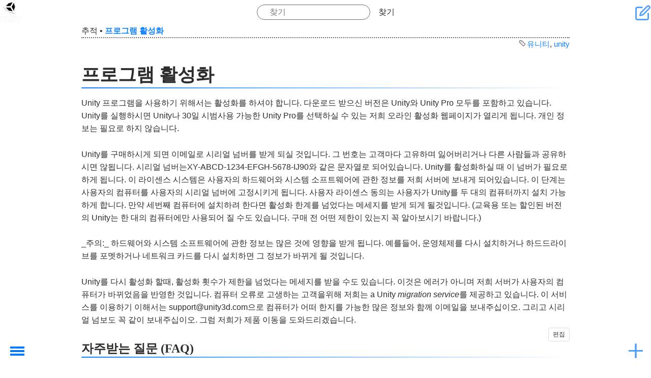

--- FILE ---
content_type: text/html; charset=utf-8
request_url: https://openwiki.kr/unity/activation
body_size: 9491
content:
<!DOCTYPE html>
<html xmlns="http://www.w3.org/1999/xhtml" xml:lang="ko" lang="ko" dir="ltr" class="no-js" style="background-image: url('https://openwiki.kr/_media/background.jpg');">

<head>
    <meta charset="UTF-8" />
    <title>
        프로그램 활성화         - 유니티3D ( Unity3D ) - 오픈위키    </title>
    <script>
        (function(H) {
            H.className = H.className.replace(/\bno-js\b/, 'js')
        })(document.documentElement)
    </script>
    <meta name="generator" content="DokuWiki"/>
<meta name="theme-color" content="#4599ff"/>
<meta name="robots" content="index,follow"/>
<meta name="keywords" content="유니티,unity"/>
<link rel="search" type="application/opensearchdescription+xml" href="/lib/exe/opensearch.php" title="오픈위키"/>
<link rel="start" href="/"/>
<link rel="contents" href="/unity/activation?do=index" title="사이트맵"/>
<link rel="manifest" href="/lib/exe/manifest.php" crossorigin="use-credentials"/>
<link rel="alternate" type="application/rss+xml" title="최근 바뀜" href="/feed.php"/>
<link rel="alternate" type="application/rss+xml" title="현재 이름공간" href="/feed.php?mode=list&amp;ns=unity"/>
<link rel="edit" title="문서 편집" href="/unity/activation?do=edit"/>
<link rel="alternate" type="text/html" title="일반 HTML" href="/_export/xhtml/unity/activation"/>
<link rel="canonical" href="https://openwiki.kr/unity/activation"/>
<link rel="stylesheet" href="/lib/exe/css.php?t=kajukkd&amp;tseed=5a3c4b106602fd999dce0bc24d443f35"/>
<script >var NS='unity';var JSINFO = {"ga":{"trackingId":"","gtagId":"G-4WZ8TH4L5R","anonymizeIp":true,"action":"show","trackOutboundLinks":false,"options":[],"pageview":"\/unity\/activation","debug":false},"move_renameokay":false,"move_allowrename":false,"DOKU_URL":"https:\/\/openwiki.kr\/","key_show":86,"key_edit":69,"key_backlink":66,"key_revisions":73,"key_diff":68,"key_media":77,"key_index":0,"key_recent":79,"key_search":83,"key_home":72,"key_top":84,"key_save":81,"key_random":65,"key_nsrandom":78,"plugins":{"vshare":{"youtube":"youtube\\.com\/.*[&?]v=([a-z0-9_\\-]+)","vimeo":"vimeo\\.com\\\/(\\d+)","slideshare":"slideshare.*id=(\\d+)","dailymotion":"dailymotion\\.com\/video\/([a-z0-9]+)","archiveorg":"archive\\.org\/(?:embed|details)\/([a-zA-Z0-9_\\-]+)","soundcloud":"soundcloud\\.com\/([\\w-]+\/[\\w-]+)","niconico":"nicovideo\\.jp\/watch\/(sm[0-9]+)","bitchute":"bitchute\\.com\\\/video\\\/([a-zA-Z0-9_\\-]+)","coub":"coub\\.com\\\/view\\\/([a-zA-Z0-9_\\-]+)","odysee":"odysee\\.com\/\\$\/(?:embed|download)\/([-%_?=\/a-zA-Z0-9]+)","youku":"v\\.youku\\.com\/v_show\/id_([0-9A-Za-z=]+)\\.html","bilibili":"bilibili\\.com\\\/video\\\/(BV[0-9A-Za-z]+)","msoffice":"(?:office\\.com.*[&?]videoid=([a-z0-9\\-]+))","msstream":"microsoftstream\\.com\\\/video\\\/([a-f0-9\\-]{36})","rutube":"rutube\\.ru\\\/video\\\/([a-z0-9]+)\\\/","gdrive":"drive\\.google\\.com\\\/file\\\/d\\\/([a-zA-Z0-9_-]+)\/"}},"id":"unity:activation","namespace":"unity","ACT":"show","useHeadingNavigation":1,"useHeadingContent":1};(function(H){H.className=H.className.replace(/\bno-js\b/,'js')})(document.documentElement);</script>
<script src="/lib/exe/jquery.php?tseed=8faf3dc90234d51a499f4f428a0eae43" defer="defer"></script>
<script src="/lib/exe/js.php?t=kajukkd&amp;tseed=5a3c4b106602fd999dce0bc24d443f35" defer="defer"></script>
<script type="text/javascript" src="https://pagead2.googlesyndication.com/pagead/js/adsbygoogle.js?client=ca-pub-2592234474265189" async="async" crossorigin="anonymous"></script>
<script type="text/javascript">(adsbygoogle = window.adsbygoogle || []).push({});</script>
<script type="text/javascript" src="https://challenges.cloudflare.com/turnstile/v0/api.js" async="async" defer="defer"></script>
        <!-- <link rel="preload" as="font" crossorigin="crossorigin" type="font/woff2" href="myfont.woff2"> -->
    <!-- <link rel="stylesheet" href="lib/tpl/kajukkd/fonts/style.css"> -->
    <meta name="viewport" content="width=device-width,initial-scale=1" />
    <link rel="shortcut icon" href="/_media/favicon.ico" />
<link rel="apple-touch-icon" href="/_media/apple-touch-icon.png" />
    </head>

<body>
            <div id="dokuwiki__site">
        <div id="dokuwiki__top" class=" site dokuwiki mode_show tpl_kajukkd    
        ">
            <!-- ********** HEADER ********** -->
            <header id="dokuwiki__header">
                <!-- <div class="pa d"> -->
                                <div class="headings">
                    <h1>
                                                <a href="https://openwiki.kr/unity/home" ><div><img class="logo" src="/_media/unity/icon.png" alt="오픈위키" id="dokuwiki__top" accesskey="h" title="[H]" ></div></a>                        <div class="clearer"></div>
                </div>
                <form action="/home" method="get" role="search" class="search doku_form" id="dw__search" accept-charset="utf-8"><input type="hidden" name="do" value="search" /><input type="hidden" name="id" value="unity:activation" /><div class="no"><input name="q" type="text" class="edit" title="[F]" accesskey="f" placeholder="찾기" autocomplete="on" id="qsearch__in" value="" /><button value="1" type="submit" title="찾기">찾기</button><div id="qsearch__out" class="ajax_qsearch JSpopup"></div></div></form>                <div id="smartbtn" class="tools">
                                        <a href="/unity/activation?do=edit"  class="action edit" accesskey="e" rel="nofollow" title="문서 편집 [E]"> &#xe907;</a>

                                        <!--- usertools were here -->
                </div>
                <!--   <div class="clearer"></div>



                <div class="clearer"></div>
                <hr class="a11y" /> -->
                <!-- </div> -->
            </header><!-- /header -->
            <ul class="a11y skip">
                <li><a href="#dokuwiki__content">내용으로 건너뛰기</a></li>
            </ul>
            <div class="wrapper">

                                <!-- ********** CONTENT ********** -->

                <main id="dokuwiki__content">
                    <div class="pad">
                                                <!-- BREADCRUMBS -->
                                                    <div class="breadcrumbs"><span class="bchead">추적</span> <span class="bcsep">•</span> <span class="curid"><bdi><a href="/unity/activation"  class="breadcrumbs" title="unity:activation">프로그램 활성화</a></bdi></span></div>
                                                                        

                        <div class="page">
                            <!-- wikipage start -->
                            <div class="tags"><span>
	<a href="/tag/%EC%9C%A0%EB%8B%88%ED%8B%B0?do=showtag&amp;tag=%EC%9C%A0%EB%8B%88%ED%8B%B0" class="wikilink1" title="tag:유니티" rel="tag">유니티</a>,
	<a href="/tag/unity?do=showtag&amp;tag=unity" class="wikilink1" title="tag:unity" rel="tag">unity</a>
</span></div>

<h1 class="sectionedit1" id="프로그램_활성화">프로그램 활성화</h1>
<div class="level1">

<p>
Unity 프로그램을 사용하기 위해서는 활성화를 하셔야 합니다. 다운로드 받으신 버전은 Unity와 Unity Pro 모두를 포함하고 있습니다. Unity를 실행하시면 Unity나 30일 시범사용 가능한 Unity Pro를 선택하실 수 있는 저희 오라인 활성화 웹페이지가 열리게 됩니다. 개인 정보는 필요로 하지 않습니다.
</p>

<p>
Unity를 구매하시게 되면 이메일로 시리얼 넘버를 받게 되실 것입니다. 그 번호는 고객마다 고유하며 잃어버리거나 다른 사람들과 공유하시면 않됩니다. 시리얼 넘버는XY-ABCD-1234-EFGH-5678-IJ90와 같은 문자열로 되어있습니다. Unity를 활성화하실 때 이 넘버가 필요로하게 됩니다. 이 라이센스 시스템은 사용자의 하드웨어와 시스템 소프트웨어에 관한 정보를 저희 서버에 보내게 되어있습니다. 이 단계는 사용자의 컴퓨터를 사용자의 시리얼 넘버에 고정시키게 됩니다. 사용자 라이센스 동의는 사용자가 Unity를 두 대의 컴퓨터까지 설치 가능하게 합니다. 만약 세번째 컴퓨터에 설치하려 한다면 활성화 한계를 넘었다는 메세지를 받게 되게 될것입니다. (교육용 또는 할인된 버전의 Unity는 한 대의 컴퓨터에만 사용되어 질 수도 있습니다. 구매 전 어떤 제한이 있는지 꼭 알아보시기 바랍니다.)
</p>

<p>
_주의:_ 하드웨어와 시스템 소프트웨어에 관한 정보는 많은 것에 영향을 받게 됩니다. 예를들어, 운영체제를 다시 설치하거나 하드드라이브를 포멧하거나 네트워크 카드를 다시 설치하면 그 정보가 바뀌게 될 것입니다.
</p>

<p>
Unity를 다시 활성화 할때, 활성화 횟수가 제한을 넘었다는 메세지를 받을 수도 있습니다.  이것은 에러가 아니며 저희 서버가 사용자의 컴퓨터가 바뀌었음을 반영한 것입니다.  컴퓨터 오류로 고생하는 고객을위해 저희는 a Unity <em>migration service</em>를 제공하고 있습니다.  이 서비스를 이용하기 이해서는 support@unity3d.com으로 컴퓨터가 어떠 한지를 가능한 많은 정보와 함께 이메일을 보내주십이오. 그리고 시리얼 넘보도 꼭 같이 보내주십이오. 그럼 저희가 제품 이동을 도와드리겠습니다.
</p>

</div>
<div class="secedit editbutton_section editbutton_1"><form class="button btn_secedit" method="post" action="/unity/activation"><div class="no"><input type="hidden" name="do" value="edit" /><input type="hidden" name="rev" value="1519268664" /><input type="hidden" name="summary" value="[프로그램 활성화] " /><input type="hidden" name="target" value="section" /><input type="hidden" name="hid" value="프로그램_활성화" /><input type="hidden" name="codeblockOffset" value="0" /><input type="hidden" name="range" value="26-2420" /><button type="submit" title="프로그램 활성화">편집</button></div></form></div>
<h2 class="sectionedit2" id="자주받는_질문_faq">자주받는 질문 (FAQ)</h2>
<div class="level2">

<p>
_내 컴퓨터가 귀하의 활성화 서버와 연결할 수 없습니다. 어떻게 하여야 하나요?_ <br/>

저희는 온라인 활성화에 어려움이 있거나 인터넷이 연결되어 있지않은 컴퓨터에서 활성화 하려하는 사용자가 직접 활성화 파일을 생성할 수 있게 하기 위한 웹페이지를 제공하고 있습니다. 주소는 아래와 같습니다:
</p>

<p>
<a href="https://store.unity3d.com/manual/" class="urlextern" target="_out" title="https://store.unity3d.com/manual/" rel="ugc nofollow noopener">https://store.unity3d.com/manual/</a>
</p>

<p>
Unity(무료 버전)를 사용하고 있다면 Free activation tickbox를 클릭하고 ILR 파일을 업로드한 후 Activate Unity를 누르시면 됩니다. 그렇지 않다면 주어진 칸에 시리얼 넘버를 넣어주십시오. 1~2 초 후에 ILF파일이 컴퓨터로 다운로드 되이질 것입니다.
</p>

<p>
Unity를 다시 시작하면, 활성화 윈도우로 가서 (시작시 열리거나 또는Help&gt;Enter Serial Number (win) or Unity&gt;Enter Serial Number (osx)를 선택해 주십시오.) Manual Activation을 선택하고 Next를 누른 후 Read License를 누른 후 위에서 다운로드한 파일을 선택해 주십시오. Next를 누르면 Unity가 그 파일을 읽을 것이며 활성화가 완료될 것입니다.!
</p>

<p>
수동으로 활성화를 해주십시오.  그렇게 하기 위해서는 그 과정을 설명해줄 고객 서비스로 연락 주십시오. 
</p>

<p>
_Unity를 한 컴퓨터에서 다른 컴퓨터로 옮기고 싶습니다.  무엇을 하여야 하나요?_  첫번째로 사용자의 컴퓨터에서 Unity를 제거를 하십시오. 그리고 고객 서비스에 이동에 관해 도움을 받으십시오. 만약 게임 개발 중간의 중요한 단계에서 이 과정을 거쳐야 한다면 주의를 기울여야 합니다. 사용자의 프로젝트를새로운 컴퓨터로 옮기고 프로그램을 재설치 등을 위해 고객 서비스에 연락하기 위해선 미리 계획을 세워두십시오. Unity를 두 대의 컴퓨터에 설치 가능하므로 개발이 중단될 시간이 없다는 거을 명심하십시오. 이메일은 아래의 사항을 포함하여야 합니다.:
</p>

<p>
*사용하고 있는 시리얼 넘버
*이동 전의 컴퓨터의 이름
*이동 할 컴퓨터의 이름
*시리얼 넘버가 할당된 사용자의 이름
</p>

<p>
_저의 하드드라이브가 고장이 났습니다.  어떻게 하여야 하나요?_  하드 드라이브 고장으로 Unity를 제거하실수 없다면 고객 서비스에 연락하십시오. 저희는 사용자의 프로젝트를 백업 해드릴 수 없고 사용자의 컴퓨터에 설치만 도와드릴 수 있다는 것을 상기하십시오. :)
</p>

<p>
_활성화를 몇 번이나 할 수 있나요?_ 사용자의 시리얼 넘버로 두번의 활성화가 가능합니다.
</p>

<p>
_Unity iOS로 업그레이 했을 때 활성화 코드를 받았습니다. 왜 기존의 활성화 코드는 더이상 작동하지 않나요?_  iOS 제품은 저희의 Unity와 Unity Pro 라이센스이 연장된 것입니다.  Unity iOS로 업그레이드시 기존의 활성화 코드를 대체할 시리얼 넘버를 받게 될 것입니다. 그 새로운 시리얼 넘버는 기존 설치된 Unity와도 작동할 것입니다.
</p>

<p>
_PC와 Mac에서 같은 시리얼 번호를 사용할 수 있나요?_ 그렇습니다. 같은 시리얼 넘버는 PC와 Mac에서 모두 사용되어 질 수 있습니다. 사용자 라이센스에 따르면 Unity는 사용자가 사용하고 소유하는 두 대의 컴퓨터에 사용될 수 있습니다. 그 두대의 컴퓨터는 모두 Mac 또는 PC 또는 하나는 PC 나머지는 Mac일 수 있습니다.
</p>

<p>
_노트북과 데스크탑 컴퓨터에 같은 시리얼 넘버를 사용할 수 있나요?_  예,  시리얼 넘버는 노트북과 데스크탑 모두에 사용될 수 있습니다.
</p>

<p>
_Unity를 한 컴퓨터에서 제거하면 자동으로 새로운 컴퓨터에 활성화가 가능해 집니까?_ 아니요. 저희 Unity 서포트 팀에서 라이센스 이동에 동의 하여야 하며 그 이후에 새로운 컴퓨터에서 활성화가 가능합니다.
</p>

<p>
_2.x 시리얼 넘버로 Unity3을 사용할 수 있나요?_  아니요. Unity3을 사용하기 위해서는 3.x 라이센스로 업그레이드 하여야 합니다. 아래 웹주소의 저희 웹스토어에서 하실 수 있습니다. <a href="https://store.unity3d.com/shop/" class="urlextern" target="_out" title="https://store.unity3d.com/shop/" rel="ugc nofollow noopener">https://store.unity3d.com/shop/</a>
</p>

<p>
_저의 라이센스가 온라인으로 활성화가 되지 않습니다!!_  이것은 여러가지 이유가 있을 수 있습니다. 문제 해결을 위한 가장 쉬운 방법은 수동 활성화를 통해 활성화를 하는 것입니다. 아래의 링크에서 어떻게 하는지 아실 수 있습니다.: <a href="http://answers.unity3d.com/questions/205/manual-offline-activation-of-unity" class="urlextern" target="_out" title="http://answers.unity3d.com/questions/205/manual-offline-activation-of-unity" rel="ugc nofollow noopener">http://answers.unity3d.com/questions/205/manual-offline-activation-of-unity</a>
</p>

<p>
_저의 하드웨어중 하나가 교체 되었는데 Unity를 재등록 하여야 합니다._ Unity 는 컴퓨터의 몇 곳에서 정보를 수집하여 유일한 라이센싱 파일을 만들게 됩니다. 하나의 하드웨어가 교체되어지면 저희 라이센싱 서버는 이것을 새로운 컴퓨터에서 오는 요청으로 받아들일 것입니다. 위의 이동 절차처럼 서포트 팀에(support@unity3d.com)에서 사용자의 라이센스를 재활설화 할 수 있도록 이메일을 보내야 합니다.
</p>

<p>
_활성화 서버에서 응답을 기다릴때 제 에디터가 멈춰버립니다._ 가끔 온라인 활성화 과정 중간에 활성화 서버에서 응답을 기다리다보면 응답이 없고 예상보다 많은 시간이 걸릴 수 있습니다. 이럴때 에디터를 닫지마시고 5-10분간 기다리기를 권합니다.!
</p>

<p>
support@unity3d.com 로 연란 전에 FAQ를 보아주십시오. 대부분의 라이센싱 문제들은 사소한 것들입니다. FAQ에서 다루어져야 하는데 그렇지 않은 것이 있다면 저희에게 연락을 해주십시오.
</p>
<ul>
<li class="level1"><div class="li"> 출처: <a href="http://unitykoreawiki.com/index.php?n=KrMain.Activation" class="urlextern" target="_out" title="http://unitykoreawiki.com/index.php?n=KrMain.Activation" rel="ugc nofollow noopener">유니티코리아위키</a> (CC BY-NC-SA 2.0)</div>
</li>
</ul>

</div>
<div class="secedit editbutton_section editbutton_2"><form class="button btn_secedit" method="post" action="/unity/activation"><div class="no"><input type="hidden" name="do" value="edit" /><input type="hidden" name="rev" value="1519268664" /><input type="hidden" name="summary" value="[자주받는 질문 (FAQ)] " /><input type="hidden" name="target" value="section" /><input type="hidden" name="hid" value="자주받는_질문_faq" /><input type="hidden" name="codeblockOffset" value="0" /><input type="hidden" name="range" value="2421-" /><button type="submit" title="자주받는 질문 (FAQ)">편집</button></div></form></div>                            <!-- wikipage stop -->
                            <div class="clearer"></div>
                        </div>



                                                
                        <h2>연결문서</h2><div id="plugin__backlinks">
<ul class="idx"><li><div class="li"><a href="/unity/faq" class="wikilink1" target="_openwiki" title="unity:faq" data-wiki-id="unity:faq">unity:faq</a></div></li>
<li><div class="li"><a href="/unity/home" class="wikilink1" target="_openwiki" title="unity:home" data-wiki-id="unity:home">유니티3D ( Unity3D )</a></div></li>
</ul>
</div>

                                            </div>
                </main><!-- /content -->

                <div class="clearer"></div>
                <hr class="a11y" />

                <!-- PAGE ACTIONS -->
                

                    <!---------https://www.cssscript.com/hamburger-overlay-navigation-drawer/ ------------>
                    <nav id="dokuwiki__pagetools" class="mh-menu-wrap " aria-labelledby="dokuwiki__pagetools_heading">

                        <input name="chktgl" type="checkbox" class="toggler " />
                        <div class="hamburger">
                            <div></div>
                        </div>
                        <div class="mh-menu ">
                            <div class="">

                                <h3 class="a11y" id="dokuwiki__pagetools_heading">문서 도구</h3>
                                <ul>
                                    <li class="action edit"><a href="/unity/activation?do=edit" title="문서 편집 [e]" rel="nofollow" accesskey="e">문서 편집</a></li><li class="action revs"><a href="/unity/activation?do=revisions" title="이전 판 [o]" rel="nofollow" accesskey="o">이전 판</a></li><li class="action backlink"><a href="/unity/activation?do=backlink" title="연결문서" rel="nofollow">연결문서</a></li><li class="action top"><a href="#dokuwiki__top" title="맨 위로 [t]" rel="nofollow" accesskey="t">맨 위로</a></li>                                    <li class="action">
                                        <a id="theme-toggle" aria-label="테마 전환">
                                            <span id="theme-text">다크 모드로 보기</span>
                                            <span class="icon" id="theme-icon">☀️</span>
                                        </a>
                                    </li>
                                </ul>

                            </div>
                        </div>
                    </nav>

                            </div><!-- /wrapper -->

            <!-- ********** FOOTER ********** -->
            <footer id="dokuwiki__footer">
                <div class="pad">
                    <div class="license"><a href="https://creativecommons.org/licenses/by-nc-sa/4.0/deed.ko" rel="license" target="_out"><img src="/lib/images/license/button/cc-by-nc-sa.png" alt="CC Attribution-Noncommercial-Share Alike 4.0 International" /></a> 별도로 명시하지 않을 경우, 이 페이지의 내용은 다음 라이선스에 따라 사용할 수 있습니다: <bdi><a href="https://creativecommons.org/licenses/by-nc-sa/4.0/deed.ko" rel="license" class="urlextern" target="_out">CC Attribution-Noncommercial-Share Alike 4.0 International</a></bdi></div>                    <div class="doc"><bdi>unity/activation.txt</bdi> · 마지막으로 수정됨 <time datetime="2018-02-22T03:04:24+0000">2018/02/22 03:04</time> 저자 <bdi>127.0.0.1</bdi></div>
                                    </div>
            </footer><!-- /footer -->


        </div>
    </div><!-- /site -->
    <!--- 메뉴~~    --->
    <div class="mm-menu-bg"></div>
    <button id="mm-menu-toggle" class="mm-menu-toggle">Toggle Menu</button>

    <nav id="mm-menu" class="mm-menu">

        <!-- ********** ASIDE ********** -->
                <nav id="dokuwiki__aside" aria-label="사이드바">
            <div class="mm-menu__header text-center">
                <a href="https://openwiki.kr/unity/home" ><div><img class="logo" src="/_media/unity/logo.jpg" alt="오픈위키" id="dokuwiki__top" accesskey="h" title="[H]" ></div></a>                <div class="text-center" ><a href="/unity/home"  accesskey="h" title="[H]">유니티3D ( Unity3D )</a></div>                <!---- Tag Line ---->
                                    <p class="claim">너두 고쳐두 됩니다. </p>
                            </div>


            <!-- SITE TOOLS -->
            <nav id="dokuwiki__sitetools" aria-labelledby="dokuwiki__sitetools_heading">
                <h3 class="a11y" id="dokuwiki__sitetools_heading">사이트 도구</h3>

                                <ul>
                    <li class="action recent"><a href="/unity/activation?do=recent" title="최근 바뀜 [r]" rel="nofollow" accesskey="r">최근 바뀜</a></li><li class="action media"><a href="/unity/activation?do=media&amp;ns=unity" title="미디어 관리자" rel="nofollow">미디어 관리자</a></li><li class="action index"><a href="/unity/activation?do=index" title="사이트맵 [x]" rel="nofollow" accesskey="x">사이트맵</a></li>                </ul>
            </nav>
            <!-- USER TOOLS -->
                            <nav id="dokuwiki__usertools" aria-labelledby="dokuwiki__usertools_heading">
                    <h3 class="a11y" id="dokuwiki__usertools_heading">사용자 도구</h3>
                    <ul>
                        <li class="action register"><a href="/unity/activation?do=register" title="등록" rel="nofollow">등록</a></li><li class="action login"><a href="/unity/activation?do=login&amp;sectok=" title="로긴" rel="nofollow">로긴</a></li>

                    </ul>
                </nav>
                        <div class="pad aside include group">
                                
<h3 class="sectionedit1" id="최근_수정된_문서">최근 수정된 문서</h3>
<div class="level3">
<ul>
<li class="level1"><div class="li"><a href="/game/cp2077/%EC%A0%80%EC%A3%BC%EB%B0%9B%EC%9D%80_%EC%9E%90%EB%93%A4" class="wikilink1" target="_openwiki" title="game:cp2077:저주받은_자들" data-wiki-id="game:cp2077:저주받은_자들">저주받은 자들</a> 만듦</div>
</li>
<li class="level1"><div class="li"><a href="/game/cp2077/home" class="wikilink1" target="_openwiki" title="game:cp2077:home" data-wiki-id="game:cp2077:home">사이버펑크 2077</a> [팬텀 리버티] </div>
</li>
<li class="level1"><div class="li"><a href="/game/cp2077/%EB%A3%A8%ED%81%AC%EB%A0%88%ED%8B%B0%EC%95%84_%EB%82%98%EC%9D%98" class="wikilink1" target="_openwiki" title="game:cp2077:루크레티아_나의" data-wiki-id="game:cp2077:루크레티아_나의">루크레티아 나의</a> </div>
</li>
<li class="level1"><div class="li"><a href="/game/cp2077/%EA%B1%B0%EB%AF%B8%EC%99%80_%ED%8C%8C%EB%A6%AC" class="wikilink1" target="_openwiki" title="game:cp2077:거미와_파리" data-wiki-id="game:cp2077:거미와_파리">거미와 파리</a> 만듦</div>
</li>
<li class="level1"><div class="li"><a href="/game/cp2077/%ED%95%98%EB%8A%98%EC%97%90_%EB%9A%AB%EB%A6%B0_%EA%B5%AC%EB%A9%8D" class="wikilink1" target="_openwiki" title="game:cp2077:하늘에_뚫린_구멍" data-wiki-id="game:cp2077:하늘에_뚫린_구멍">하늘에 뚫린 구멍</a> 만듦</div>
</li>
<li class="level1"><div class="li"><a href="/game/cp2077/%EA%B3%A8%EC%9C%A1%EC%83%81%EC%9F%81" class="wikilink1" target="_openwiki" title="game:cp2077:골육상쟁" data-wiki-id="game:cp2077:골육상쟁">골육상쟁</a> 만듦</div>
</li>
<li class="level1"><div class="li"><a href="/%EC%83%88%ED%95%98%EB%8A%98%EC%83%88%EB%95%85_%EC%84%A0%EA%B5%90%EC%9E%A5%EB%A7%89%EC%84%B1%EC%A0%84" class="wikilink1" target="_openwiki" title="새하늘새땅_선교장막성전" data-wiki-id="새하늘새땅_선교장막성전">새하늘새땅 선교장막성전</a> [새하늘새땅 선교장막성전] </div>
</li>
<li class="level1"><div class="li"><a href="/game/enshrouded/4431_2830" class="wikilink1" target="_openwiki" title="game:enshrouded:4431_2830" data-wiki-id="game:enshrouded:4431_2830">켈빈 요새 (Fort Kelvin)</a> </div>
</li>
<li class="level1"><div class="li"><a href="/med/%EB%B9%84%ED%83%80%EB%AF%BC_d" class="wikilink1" target="_openwiki" title="med:비타민_d" data-wiki-id="med:비타민_d">비타민 D (Vitamin D)</a> </div>
</li>
<li class="level1"><div class="li"><a href="/med/hysterosalpingography" class="wikilink1" target="_openwiki" title="med:hysterosalpingography" data-wiki-id="med:hysterosalpingography">자궁난관조영술 (HSG; Hysterosalpingography)</a> </div>
</li>
<li class="level1"><div class="li"><a href="/med/ovulation_induction" class="wikilink1" target="_openwiki" title="med:ovulation_induction" data-wiki-id="med:ovulation_induction">배란유도 (Ovulation Induction)</a> [아스피린] </div>
</li>
<li class="level1"><div class="li"><a href="/med/breast_cancer" class="wikilink1" target="_openwiki" title="med:breast_cancer" data-wiki-id="med:breast_cancer">유방암 (Breast Cancer)</a> ↷ 링크가 이동 작업으로 인해 적응했습니다</div>
</li>
<li class="level1"><div class="li"><a href="/med/%ED%83%80%EB%AA%A9%EC%8B%9C%ED%8E%9C" class="wikilink2" target="_openwiki" title="med:타목시펜" rel="nofollow" data-wiki-id="med:타목시펜">타목시펜</a> ↷ 문서 이름이 med:타목시펜에서 med:tamoxifen(으)로 바뀌었습니다</div>
</li>
<li class="level1"><div class="li"><a href="/med/tamoxifen" class="wikilink1" target="_openwiki" title="med:tamoxifen" data-wiki-id="med:tamoxifen">타목시펜</a> ↷ 문서 이름이 med:타목시펜에서 med:tamoxifen(으)로 바뀌었습니다</div>
</li>
<li class="level1"><div class="li"><a href="/game/starfield/sanctum_universum_pilgrim" class="wikilink1" target="_openwiki" title="game:starfield:sanctum_universum_pilgrim" data-wiki-id="game:starfield:sanctum_universum_pilgrim">생텀 유니버숨의 순례자 (Sanctum universum pilgrim)</a> [생텀 유니버숨의 순례자 (Sanctum universum pilgrim)] </div>
</li>
<li class="level1"><div class="li"><a href="/med/%EC%A0%95%EC%9E%90%ED%9A%8C%EB%B3%B5%ED%94%8C%EB%9E%9C" class="wikilink1" target="_openwiki" title="med:정자회복플랜" data-wiki-id="med:정자회복플랜">정자회복플랜</a> </div>
</li>
<li class="level1"><div class="li"><a href="/game/enshrouded/%ED%85%85%EB%B9%88%EA%B5%B4" class="wikilink1" target="_openwiki" title="game:enshrouded:텅빈굴" data-wiki-id="game:enshrouded:텅빈굴">텅빈굴</a> 만듦</div>
</li>
</ul>



</div>
                                <div class="clearer"></div>
            </div>
        </nav><!-- /aside -->
        
    </nav><!-- /nav -->
    <div class="no"><img src="/lib/exe/taskrunner.php?id=unity%3Aactivation&amp;1768635359" width="2" height="1" alt="" /></div>
    <div id="screen__mode" class="no"></div></body>

</html>

--- FILE ---
content_type: text/html; charset=utf-8
request_url: https://www.google.com/recaptcha/api2/aframe
body_size: 267
content:
<!DOCTYPE HTML><html><head><meta http-equiv="content-type" content="text/html; charset=UTF-8"></head><body><script nonce="MyCMASrNL59X6mSiYxpuqA">/** Anti-fraud and anti-abuse applications only. See google.com/recaptcha */ try{var clients={'sodar':'https://pagead2.googlesyndication.com/pagead/sodar?'};window.addEventListener("message",function(a){try{if(a.source===window.parent){var b=JSON.parse(a.data);var c=clients[b['id']];if(c){var d=document.createElement('img');d.src=c+b['params']+'&rc='+(localStorage.getItem("rc::a")?sessionStorage.getItem("rc::b"):"");window.document.body.appendChild(d);sessionStorage.setItem("rc::e",parseInt(sessionStorage.getItem("rc::e")||0)+1);localStorage.setItem("rc::h",'1768635361443');}}}catch(b){}});window.parent.postMessage("_grecaptcha_ready", "*");}catch(b){}</script></body></html>